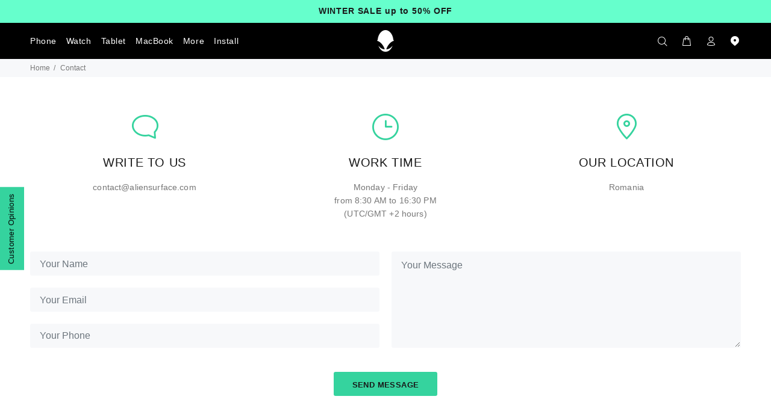

--- FILE ---
content_type: text/css
request_url: https://aliensurface.com/cdn/shop/t/6/assets/custom.css?v=41131304136121615451711447245
body_size: 1496
content:
/** Shopify CDN: Minification failed

Line 171:21 Expected identifier but found whitespace
Line 171:22 Unexpected "0.03em"

**/
.as-container{
    max-width: 1280px;
    margin-left: auto;
    margin-right: auto;
    padding: 20px;
}

.pageindex {
  background: #000;
}

.negative-margin {
  margin-bottom: -52px;
}

.as-container img {
  max-width: 100%;
  height: auto;
}

.campaign .custom-branding-wrapper {
    display: none;
}

.campaign .page-main {
    padding-bottom: 0;
}



.as-namespace {
  margin: 0 auto;
  color: #000000; }
  .as-namespace h1, .as-namespace h2, .as-namespace h3, .as-namespace h4, .as-namespace h5, .as-namespace h6 {
    font-weight: 400;
    line-height: 1.2;
    color: currentColor; }
  .as-namespace p {
    margin-top: 0; }
  .as-namespace svg {
    display: inline-block;
    width: 100%;
    height: 100%;
    fill: currentColor;
    overflow: hidden; }
  .as-namespace #symbols {
    display: none; }
  .as-namespace a {
    text-decoration: none;
    color: currentColor;
    -webkit-transition: color .3s ease;
    transition: color .3s ease; }
    .as-namespace a:hover {
      color: currentColor;
      text-decoration: none; }
    .as-namespace a:focus {
      outline: none;
      text-decoration: none;
      color: currentColor; }
  .as-namespace button {
    background: none;
    border: none;
    -webkit-appearance: none;
       -moz-appearance: none;
            appearance: none;
    padding: 0;
    margin: 0;
    border-radius: 0;
    cursor: pointer;
    font-family: "times", serif; }
    .as-namespace button:focus {
      outline: none; }
  .as-namespace figure {
    margin: 0;
    padding: 0; }
  .as-namespace dl, .as-namespace dt, .as-namespace dd {
    margin: 0;
    padding: 0; }
  .as-namespace img {
    width: 100%;
    display: block;
    height: auto; }
  .as-namespace video {
    display: block; }

@font-face {
  font-family: "porpora";
  src: url("../fonts/everett-regular-webfont.woff2") format("woff2"), url("../fonts/lineto-circular-book.woff") format("woff");
  font-style: normal;
  font-weight: 400; }

@font-face {
  font-family: "times";
  src: url("../fonts/times.woff2") format("woff2");
  font-style: normal;
  font-weight: 400; }

.as-namespace .as-desktop {
  display: inline-block; }
  @media screen and (max-width: 767px) {
    .as-namespace .as-desktop {
      display: none; } }

.as-namespace .as-mobile {
  display: none; }
  @media screen and (max-width: 767px) {
    .as-namespace .as-mobile {
      display: inline-block; } }

.as-namespace .as-banner {
  position: relative;
  width: 100%;
  max-width: 1240px;
  margin: 40px auto 0; }
  .as-namespace .as-banner .link-overlay {
    position: absolute;
    top: 0;
    right: 0;
    bottom: 0;
    left: 0;
    z-index: 2; }
  .as-namespace .as-banner__alien {
    position: relative;
    z-index: 1;
    padding: 0 20px 12%; }
    .as-namespace .as-banner__alien img {
      max-width: 400px;
      height: auto;
      margin: 0 auto; }
  .as-namespace .as-banner__flat {
    position: absolute;
    z-index: 0;
    bottom: 0;
    left: 0;
    width: 100%;
    padding: 0 20px; }
  .as-namespace .as-banner .as-info {
    position: absolute;
    z-index: 5;
    left: 50%;
    top: 62%;
    -webkit-transform: translate(-50%, -50%);
            transform: translate(-50%, -50%);
    text-align: center;
    width: 100%;
    padding: 0 20px;
    color: #ffffff; }
    .as-namespace .as-banner .as-info h2 {
      font-size: 40px !important;
      line-height: 48px !important;
      font-weight: 400 !important;
      letter-spacing: 0.03 !important; }
      @media screen and (max-width: 767px) {
        .as-namespace .as-banner .as-info h2 {
          font-size: 24px !important;
          line-height: 28px !important; } }
    .as-namespace .as-banner .as-info__logo {
      max-width: 867px;
      margin: 0 auto 50px; }
    .as-namespace .as-banner .as-info__links a {
      color: #35D39E;
      font-size: 15px;
      margin: 20px;
      font-weight: 500; }
      letter-spacing: 0.03em;
      .as-namespace .as-banner .as-info__links a:hover {
        text-decoration: underline; }

.as-namespace .as-product-description {
  max-width: 1280px;
  margin: 0 auto; }
  @media screen and (max-width: 767px) {
    .as-namespace .as-product-description {
      padding: 20px; } }
  .as-namespace .as-product-description h3 {
    margin-top: 0;
    font-size: 40px !important;
    line-height: 1.2 !important; }
    @media screen and (max-width: 767px) {
      .as-namespace .as-product-description h3 {
        font-size: 28px !important;
        line-height: 34px !important; } }

.as-namespace .as-description {
  display: -webkit-box;
  display: -ms-flexbox;
  display: flex;
  position: relative; }
  @media screen and (max-width: 767px) {
    .as-namespace .as-description {
      display: block; } }
  .as-namespace .as-description--white {
    color: #ffffff; }
    @media screen and (max-width: 767px) {
      .as-namespace .as-description--white {
        color: #000000; } }
  .as-namespace .as-description__icons {
    display: -webkit-box;
    display: -ms-flexbox;
    display: flex;
    margin-top: 15px; }
    .as-namespace .as-description__icons img {
      width: auto;
      max-width: 100%;
      display: inline-block; }
  .as-namespace .as-description__image {
    width: 100%; }
  .as-namespace .as-description__info {
    position: absolute;
    top: 50%;
    left: 8%;
    -webkit-transform: translateY(-50%);
            transform: translateY(-50%);
    max-width: 480px; }
    @media screen and (max-width: 767px) {
      .as-namespace .as-description__info {
        position: relative;
        top: auto;
        left: auto;
        -webkit-transform: none;
                transform: none;
        max-width: 480px;
        padding: 20px 0; } }
    .as-namespace .as-description__info--reversed {
      left: auto;
      right: 8%; }
      @media screen and (max-width: 767px) {
        .as-namespace .as-description__info--reversed {
          right: auto; } }

.as-namespace .alien-gel h3 {
  font-size: 60px !important;
  line-height: 1 !important;
  letter-spacing: -.02em !important; }
  @media screen and (max-width: 767px) {
    .as-namespace .alien-gel h3 {
      font-size: 32px !important;
      line-height: 36px !important; } }
  .as-namespace .alien-gel h3 span {
    color: #35D39E; }

.as-namespace .alien-gel .as-description__info {
  max-width: 480px; }

.as-namespace .afl-banner {
  text-align: center;
  background-color: #F6F7F7;
  padding-top: 40px;
  padding-bottom: 55px; }
  @media screen and (max-width: 767px) {
    .as-namespace .afl-banner {
      padding: 10px; } }
  .as-namespace .afl-banner__info p {
    max-width: 415px;
    margin: 0 auto; }
  .as-namespace .afl-banner__icons {
    display: -webkit-box;
    display: -ms-flexbox;
    display: flex;
    margin: 50px auto 0;
    -webkit-box-align: center;
        -ms-flex-align: center;
            align-items: center;
    -webkit-box-pack: center;
        -ms-flex-pack: center;
            justify-content: center; }
  .as-namespace .afl-banner img {
    width: auto;
    max-width: 100%;
    display: inline-block; }

.as-namespace .as-description-item {
  display: -webkit-box;
  display: -ms-flexbox;
  display: flex;
  -webkit-box-orient: horizontal;
  -webkit-box-direction: normal;
      -ms-flex-flow: row wrap;
          flex-flow: row wrap; }
  @media screen and (max-width: 767px) {
    .as-namespace .as-description-item {
      display: block; } }
  .as-namespace .as-description-item--reversed {
    -webkit-box-orient: horizontal;
    -webkit-box-direction: reverse;
        -ms-flex-flow: row-reverse wrap;
            flex-flow: row-reverse wrap; }
  .as-namespace .as-description-item__image {
    width: 50%; }
    @media screen and (max-width: 767px) {
      .as-namespace .as-description-item__image {
        width: 100%; } }
  .as-namespace .as-description-item__info {
    width: 50%;
    padding-left: 8%; }
    @media screen and (max-width: 767px) {
      .as-namespace .as-description-item__info {
        width: 100%;
        padding-left: 0; } }
  .as-namespace .as-description-item__icons {
    display: -webkit-box;
    display: -ms-flexbox;
    display: flex;
    margin-top: 15px; }
    .as-namespace .as-description-item__icons img {
      width: auto;
      max-width: 100%;
      display: inline-block;
      margin-right: 10px; }

.as-namespace .second-items {
  background-color: #F6F7F7;
  padding-top: 85px; }
  @media screen and (max-width: 767px) {
    .as-namespace .second-items .as-description-item__info {
      padding: 20px 15px; } }

.as-namespace .first-items {
  padding-top: 40px;
  padding-bottom: 60px; }

.as-namespace .as-instal {
  padding: 60px 0; }
  @media screen and (max-width: 767px) {
    .as-namespace .as-instal {
      padding: 60px 20px; } }
  .as-namespace .as-instal__header {
    text-align: center;
    max-width: 600px;
    margin: 0 auto; }
    .as-namespace .as-instal__header h2 {
      font-size: 40px !important;
      line-height: 48px !important;
      font-weight: 500 !important; }
      @media screen and (max-width: 767px) {
        .as-namespace .as-instal__header h2 {
          font-size: 32px !important;
          line-height: 36px !important; } }
    .as-namespace .as-instal__header p {
      font-size: 18px !important;
      font-weight: 400 !important; }
  .as-namespace .as-instal__video {
    max-width: 960px;
    height: 450px;
    margin: 50px auto; }
    @media screen and (max-width: 767px) {
      .as-namespace .as-instal__video {
        height: auto; }
        .as-namespace .as-instal__video .video {
          overflow: hidden;
          padding-top: 56.25%;
          position: relative; }
          .as-namespace .as-instal__video .video iframe {
            position: absolute;
            top: 0;
            left: 0;
            border: 0;
            width: 100%;
            height: 100%; } }
  .as-namespace .as-instal .instalation-step {
    max-width: 815px;
    margin: 50px auto;
    display: -webkit-box;
    display: -ms-flexbox;
    display: flex;
    -webkit-box-align: center;
        -ms-flex-align: center;
            align-items: center;
    -webkit-box-pack: justify;
        -ms-flex-pack: justify;
            justify-content: space-between;
    -webkit-box-orient: horizontal;
    -webkit-box-direction: normal;
        -ms-flex-flow: row wrap;
            flex-flow: row wrap; }
    @media screen and (max-width: 767px) {
      .as-namespace .as-instal .instalation-step {
        display: block; } }
    .as-namespace .as-instal .instalation-step:nth-child(2n) {
      -webkit-box-orient: horizontal;
      -webkit-box-direction: reverse;
          -ms-flex-flow: row-reverse wrap;
              flex-flow: row-reverse wrap; }
    .as-namespace .as-instal .instalation-step__description {
      width: 65%; }
      @media screen and (max-width: 767px) {
        .as-namespace .as-instal .instalation-step__description {
          width: 100%; } }
      .as-namespace .as-instal .instalation-step__description span {
        color: #35D39E;
        font-size: 16px;
        font-weight: 500; }
      .as-namespace .as-instal .instalation-step__description h4 {
        font-size: 40px !important;
        line-height: 48px !important;
        font-weight: 500 !important; }
        @media screen and (max-width: 767px) {
          .as-namespace .as-instal .instalation-step__description h4 {
            font-size: 28px !important;
            line-height: 36px !important; } }
      .as-namespace .as-instal .instalation-step__description h6 {
        color: #808080;
        margin-top: 20px; }
      .as-namespace .as-instal .instalation-step__description p, .as-namespace .as-instal .instalation-step__description h6 {
        font-size: 18px !important;
        font-weight: 400 !important; }
      .as-namespace .as-instal .instalation-step__description .as-flex {
        display: -webkit-box;
        display: -ms-flexbox;
        display: flex;
        -webkit-box-orient: horizontal;
        -webkit-box-direction: normal;
            -ms-flex-flow: row;
                flex-flow: row;
        -webkit-box-align: start;
            -ms-flex-align: start;
                align-items: flex-start;
        -webkit-box-pack: justify;
            -ms-flex-pack: justify;
                justify-content: space-between;
        margin-top: 30px; }
        .as-namespace .as-instal .instalation-step__description .as-flex .instalation-step-second-description-info {
          width: 80%; }
          .as-namespace .as-instal .instalation-step__description .as-flex .instalation-step-second-description-info p {
            color: #808080;
            padding-bottom: 20px;
            margin-bottom: 20px;
            border-bottom: 1px solid #808080; }
          .as-namespace .as-instal .instalation-step__description .as-flex .instalation-step-second-description-info span {
            color: #808080;
            display: block; }
        .as-namespace .as-instal .instalation-step__description .as-flex .instalation-step-second-description-img {
          width: 16%; }
    .as-namespace .as-instal .instalation-step__image {
      width: 35%;
      text-align: center; }
      .as-namespace .as-instal .instalation-step__image img {
        width: auto;
        max-width: 100%;
        display: inline-block; }
      @media screen and (max-width: 767px) {
        .as-namespace .as-instal .instalation-step__image {
          width: 100%;
          max-width: 175px;
          margin: 0 auto; } }

.as-namespace .as-subtitle {
  text-align: center; }

.as-namespace .as-accordion {
  max-width: 815px;
  margin: 0 auto; }
  .as-namespace .as-accordion__toggle {
    font-size: 18px !important;
    font-weight: 500 !important;
    letter-spacing: 0 !important;
    padding: 16px 24px 16px 0 !important;
    background: #0000 url(https://www.aliensurface.ro/media/wysiwyg/i_plus-green.svg) 100% 50% no-repeat;
    border-top: 1px solid #D6D6D6; }
    .as-namespace .as-accordion__toggle.active {
      background: #0000 url(https://www.aliensurface.ro/media/wysiwyg/i_minus-green.svg) 100% 50% no-repeat; }
    .as-namespace .as-accordion__toggle:first-child {
      border-top: none; }
  .as-namespace .as-accordion__content {
    display: none;
    padding-bottom: 30px; }
    .as-namespace .as-accordion__content p {
      font-size: 16px !important;
      line-height: 1.2 !important;
      font-weight: 400 !important; }
    .as-namespace .as-accordion__content.active {
      display: block; }

.as-namespace .as-subtitle {
  padding: 80px 0; }
  .as-namespace .as-subtitle h2 {
    font-size: 40px !important;
    line-height: 48px !important;
    font-weight: 500 !important;
    letter-spacing: 0.03 !important; }

.as-scr__title {
  font-size: 3.294288vw !important;
  line-height: 1.23 !important; }
  @media screen and (max-width: 767px) {
    .as-scr__title {
      font-size: 6.588576vw !important;
      padding: 0 20px; } }

.as-scr__content h3 {
  font-size: 1.17em !important;
  line-height: 1.23 !important;
  font-family: "SF Pro Text Regular", sans-serif;
  color: #ffffff; }

.aspage {
  overflow-x: visible !important;
  overflow: visible !important;
  overflow-y: visible !important; }
  .aspage footer {
    margin-top: 0 !important; }

@media screen and (max-width: 767px) {
  .as-label {
    padding: 0 20px; } }

.as-search {
  cursor: pointer !important; }

@media screen and (max-width: 767px) {
  .as-field .as-search-label {
    left: 20px;
    width: 40px; } }

.tt-mobile-header {
  position: relative;
  z-index: 8; }


--- FILE ---
content_type: text/javascript
request_url: https://aliensurface.com/cdn/shop/t/6/assets/custom.js?v=57512984141054909051610557097
body_size: -583
content:
"use strict";$(document).ready(function(){$(".as-accordion__toggle").click(function(e){$(this).hasClass("active")?($(".as-accordion__content.active").removeClass("active"),$(".as-accordion__toggle.active").removeClass("active")):($(".as-accordion__content.active").removeClass("active"),$(".as-accordion__toggle.active").removeClass("active"),$(this).addClass("active"),$(this).next().addClass("active"))})});
//# sourceMappingURL=/cdn/shop/t/6/assets/custom.js.map?v=57512984141054909051610557097
